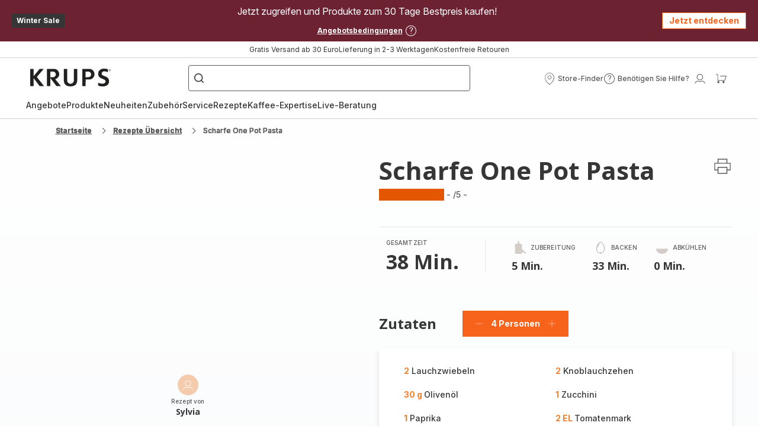

--- FILE ---
content_type: image/svg+xml; charset=utf-8
request_url: https://twicpics.krups.de/https://sebplatform.api.groupe-seb.com/statics/148ac97f-e5f9-433a-957e-34d56d8ecee2.jpg?w=1920&fit=scale&twic=v1/output=preview
body_size: 2626
content:
<svg xmlns="http://www.w3.org/2000/svg" width="1512" height="2016"><filter id="f" color-interpolation-filters="sRGB"><feGaussianBlur stdDeviation="69.836288"/><feComponentTransfer><feFuncA type="table" tableValues="1 1"/></feComponentTransfer></filter><image xmlns:f="http://www.w3.org/1999/xlink" preserveAspectRatio="none" width="1512" height="2016" filter="url(#f)" f:href="[data-uri]"/></svg>

--- FILE ---
content_type: image/svg+xml; charset=utf-8
request_url: https://twicpics.krups.de/https://sebplatform.api.groupe-seb.com/statics/4f987c29-d452-4055-b849-dca73477814c.jpg?w=1920&fit=scale&twic=v1/output=preview
body_size: 2554
content:
<svg xmlns="http://www.w3.org/2000/svg" width="1920" height="2560"><filter id="f" color-interpolation-filters="sRGB"><feGaussianBlur stdDeviation="88.681007"/><feComponentTransfer><feFuncA type="table" tableValues="1 1"/></feComponentTransfer></filter><image xmlns:f="http://www.w3.org/1999/xlink" preserveAspectRatio="none" width="1920" height="2560" filter="url(#f)" f:href="[data-uri]"/></svg>

--- FILE ---
content_type: image/svg+xml; charset=utf-8
request_url: https://twicpics.krups.de/https://sebplatform.api.groupe-seb.com/statics/38fb0257-9a6f-4434-a0a2-902e09ed2bba.jpg?w=1920&fit=scale&twic=v1/output=preview
body_size: 2482
content:
<svg xmlns="http://www.w3.org/2000/svg" width="1920" height="1279"><filter id="f" color-interpolation-filters="sRGB"><feGaussianBlur stdDeviation="62.682434"/><feComponentTransfer><feFuncA type="table" tableValues="1 1"/></feComponentTransfer></filter><image xmlns:f="http://www.w3.org/1999/xlink" preserveAspectRatio="none" width="1920" height="1279" filter="url(#f)" f:href="[data-uri]"/></svg>

--- FILE ---
content_type: image/svg+xml; charset=utf-8
request_url: https://twicpics.krups.de/https://sebplatform.api.groupe-seb.com/statics/ce6f4241-09da-47d1-8d5d-d801c17e6101.jpeg?w=1920&fit=scale&twic=v1/output=preview
body_size: 2528
content:
<svg xmlns="http://www.w3.org/2000/svg" width="1440" height="1920"><filter id="f" color-interpolation-filters="sRGB"><feGaussianBlur stdDeviation="66.51075"/><feComponentTransfer><feFuncA type="table" tableValues="1 1"/></feComponentTransfer></filter><image xmlns:f="http://www.w3.org/1999/xlink" preserveAspectRatio="none" width="1440" height="1920" filter="url(#f)" f:href="[data-uri]"/></svg>

--- FILE ---
content_type: image/svg+xml; charset=utf-8
request_url: https://twicpics.krups.de/https://sebplatform.api.groupe-seb.com/statics/51b4c129-f30d-4008-b167-be4c2de91a5d.jpeg?w=1920&fit=scale&twic=v1/output=preview
body_size: 2653
content:
<svg xmlns="http://www.w3.org/2000/svg" width="1440" height="1920"><filter id="f" color-interpolation-filters="sRGB"><feGaussianBlur stdDeviation="66.51075"/><feComponentTransfer><feFuncA type="table" tableValues="1 1"/></feComponentTransfer></filter><image xmlns:f="http://www.w3.org/1999/xlink" preserveAspectRatio="none" width="1440" height="1920" filter="url(#f)" f:href="[data-uri]"/></svg>

--- FILE ---
content_type: image/svg+xml
request_url: https://www.krups.de/assets/icons/icons_krups/icon-star-filled.svg
body_size: -181
content:
<svg xmlns="http://www.w3.org/2000/svg">
  <symbol viewBox="0 0 20 20" id="icon-star-filled">
    <path
      d="m10 15.695-5.562 2.924L5.5 12.425 1 8.04l6.219-.904L10 1.5l2.781 5.635L19 8.04l-4.5 4.386 1.062 6.194L10 15.695Z"
    />
  </symbol>
</svg>
